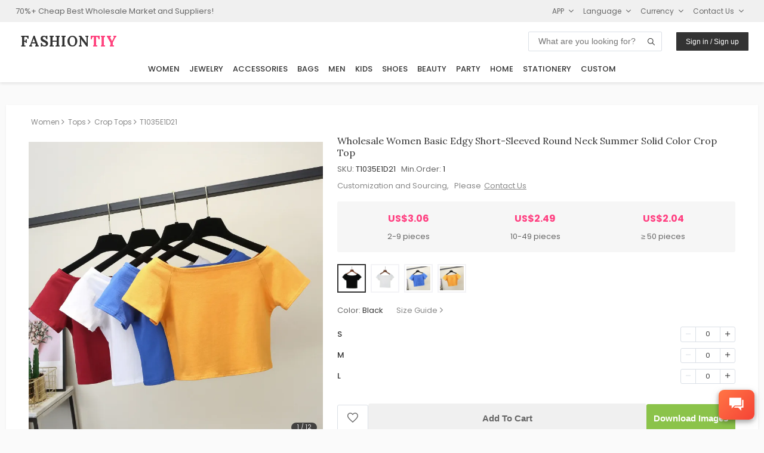

--- FILE ---
content_type: text/html
request_url: https://www.fashiontiy.com/products/T1035E1D21.html
body_size: 19840
content:
<!DOCTYPE html>
<html lang="en">
<head>
<meta charset="UTF-8"><meta http-equiv="X-UA-Compatible" content="IE=Edge,chrome=1" />
<meta name="viewport" content="width=device-width,initial-scale=1,minimum-scale=1,maximum-scale=1.0, user-scalable=0"/>
<meta name="format-detection" content="telephone=no"/>
<meta name="apple-mobile-web-app-capable" content="yes"/>
<meta name="apple-mobile-web-app-status-bar-style" content="black">
<meta name="author" content="FashionTIY"/>
<meta name="theme-color" content="#fefefe">
<title>Wholesale Women Basic Edgy Short-sleeved Round Neck Summer Solid Color Crop Top</title>
<meta name="description" content="SKU: T1035E1D21, Wholesale Price: $3.06- $2.04, Min.Order: 1, Colors: 4, Gross Weight: 0.08kg, Main Fabric Composition: Cotton, Main Fabric Composition 2: Spandex, Material 2 Ingredients: Below 10%, Pattern: Solid Color, Style: Sexy, Sleeve Length: Short Sleeve, Version: Slim-Type, Sleeve Type: Regular Sleeve, Category: Women>Tops>Crop Tops>">
<meta name="keywords" content="Wholesale Women ,Basic ,Edgy ,Short-sleeved ,Round ,Neck ,Summer ,Solid ,Color ,Crop ,Top, Cash Coupons, Factory Supplier, Top Distributor, Global Sources">
<link rel="preconnect" href="https://fonts.googleapis.com">
<link rel="preconnect" href="https://fonts.gstatic.com" crossorigin>
<link rel="apple-touch-icon" sizes="180x180" href="/apple-touch-icon.png">
<link rel="icon" type="image/png" sizes="32x32" href="/favicon-32x32.png">
<link rel="icon" type="image/png" sizes="16x16" href="/favicon-16x16.png">
<link rel="preload" href="https://cdnjs.cloudflare.com/ajax/libs/ionicons/4.5.6/css/ionicons.min.css?display=swap" as="style"
onload="this.onload=null;this.rel='stylesheet'">
<noscript>
<link rel="stylesheet" href="https://cdnjs.cloudflare.com/ajax/libs/ionicons/4.5.6/css/ionicons.min.css?display=swap">
</noscript>
<link rel="manifest" href="/site.webmanifest">
<link rel="alternate" hreflang="ar" href="https://www.fashiontiy.com/ar/products/T1035E1D21.html" />
<link rel="alternate" hreflang="en" href="https://www.fashiontiy.com/products/T1035E1D21.html" />
<link rel="alternate" hreflang="fr" href="https://www.fashiontiy.com/fr/products/T1035E1D21.html" />
<link rel="alternate" hreflang="es" href="https://www.fashiontiy.com/es/products/T1035E1D21.html" />
<script type="application/ld+json">
{"@graph":[{"itemListElement":[{"item":"https://www.fashiontiy.com/","@type":"ListItem","name":"Home","position":1},{"item":"https://www.fashiontiy.com/women.html","@type":"ListItem","name":"Women","position":2},{"item":"https://www.fashiontiy.com/women-tops.html","@type":"ListItem","name":"Tops","position":3},{"item":"https://www.fashiontiy.com/wholesale-crop-tops.html","@type":"ListItem","name":"Crop Tops","position":4}],"@type":"BreadcrumbList","name":"Breadcrumb Navigation"},{"offers":{"priceCurrency":"USD","lowPrice":"2.04","offerCount":"10000","@type":"AggregateOffer","highPrice":"3.06","availability":"InStock"},"image":["https://images.fashiontiy.com/products/T1035E1D21/main_1.jpg","https://images.fashiontiy.com/products/T1035E1D21/main_1.jpg","https://images.fashiontiy.com/products/T1035E1D21/main_2.jpg","https://images.fashiontiy.com/products/T1035E1D21/main_8.jpg","https://images.fashiontiy.com/products/T1035E1D21/main_10.jpg","https://images.fashiontiy.com/products/T1035E1D21/main_11.jpg","https://images.fashiontiy.com/products/T1035E1D21/main_12.jpg","https://images.fashiontiy.com/products/T1035E1D21/main_13.jpg","https://images.fashiontiy.com/products/T1035E1D21/color_0.jpg","https://images.fashiontiy.com/products/T1035E1D21/color_2.jpg","https://images.fashiontiy.com/products/T1035E1D21/color_6.jpg","https://images.fashiontiy.com/products/T1035E1D21/color_7.jpg"],"color":["Black","White","Dark Blue","Ginger"],"@type":"Product","description":"SKU: T1035E1D21, Wholesale Price: $3.06- $2.04, Min.Order: 1, Colors: 4, Gross Weight: 0.08kg, Main Fabric Composition: Cotton, Main Fabric Composition 2: Spandex, Material 2 Ingredients: Below 10%, Pattern: Solid Color, Style: Sexy, Sleeve Length: Short Sleeve, Version: Slim-Type, Sleeve Type: Regular Sleeve, Category: Women>Tops>Crop Tops>","weight":{"@type":"QuantitativeValue","unitCode":"GRM","value":"120"},"mpn":"T1035E1D21","url":"https://www.fashiontiy.com/products/T1035E1D21.html","size":["S","M","L"],"name":"Women Basic Edgy Short-sleeved Round Neck Summer Solid Color Crop Top","sku":"T1035E1D21","category":["Women","Tops","Crop Tops"],"aggregateRating":{"bestRating":"5","reviewCount":"64","@type":"AggregateRating","ratingValue":"4.94"},"brand":{"@type":"Brand","name":"FashionTIY"}},{"contactPoint":{"@type":"ContactPoint","contactType":"customer service","email":"tiy@fashiontiy.com","availableLanguage":"English"},"@type":"Organization","name":"FashionTIY","logo":"https://image.fashiontiy.com/imgs/FASHIONTIY.jpg","@id":"https://www.fashiontiy.com/#organization","url":"https://www.fashiontiy.com/"}],"@context":"https://schema.org/"}
</script>
<link rel="stylesheet" type="text/css" href="https://image.fashiontiy.com/assets/tiy/common/common20260115.css">
<style type="text/css">
.product_breadcrumbs{display:flex;font-size:12px;margin-bottom:.5rem;min-height:1rem;overflow:hidden;padding:.25rem;white-space:nowrap}@media (max-width:768px){.product_breadcrumbs{margin-bottom:0;margin-top:0}}.product_breadcrumbs .breadcrumb_item a{color:#888;cursor:pointer}.product_breadcrumbs .breadcrumb_item a i{padding-right:.35rem;padding-inline-end:.35rem}.product_breadcrumbs .breadcrumb_item a:hover{text-decoration:underline}.product_breadcrumbs .breadcrumb_item:first-child a span{padding-left:0;padding-inline-start:0}.detail_left{overflow:hidden}.detail_left .swiper-container{height:100%;position:relative;width:100%;-webkit-overflow-scrolling:touch;transform:translateZ(0)}@media (max-width:768px){.detail_left .swiper-container{height:95vw;width:95vw}}.detail_left .swiper-container .swiper-wrapper{margin-top:-12px;width:100%}.detail_left .swiper-container .swiper-wrapper .swiper-slide{height:100%;width:100%}.detail_left .swiper-container .swiper-wrapper .swiper-slide img{display:block;height:auto;max-width:100%}.detail_left .swiper-container .swiper-pagination{background:#333;border-radius:1rem;bottom:10px;color:#f3f3f6!important;font-size:10px!important;left:auto;opacity:.9;padding:0 .6rem;position:absolute;right:10px;width:auto}.detail_left .swiper-container .swiper-button-next,.detail_left .swiper-container .swiper-button-prev{opacity:0;transition:all .5s}.detail_left .swiper-container:hover .swiper-button-next,.detail_left .swiper-container:hover .swiper-button-prev{opacity:1;transition:all .5s}.detail_left .swiper-container .swiper-product-arrow{position:absolute;top:40%;width:100%}.detail_left .swiper-container .swiper-product-arrow i{color:#333;font-size:13px}.detail_left .swiper-container .product_tags{left:0;max-width:27%;position:absolute;top:12px;z-index:99}.detail_left .swiper-container .product_tags .product_imgtag{display:block;max-width:100%}.detail_left .swiper-container .product_tags .product_tab_new{background-color:rgba(76,175,80,.75)!important;color:#fff;display:block;font-size:calc(.5vw + .5vh);font-weight:600;max-width:100%;padding:.2rem .5rem;text-align:center;text-transform:uppercase}@media (max-width:768px){.detail_left .swiper-container .product_tags .product_tab_new{font-size:calc(.6vw + .6vh);padding:.1rem .3rem}}.desc_title{border-bottom:1px solid #e0e0e0;cursor:pointer;display:-webkit-flex;display:flex;flex-direction:row;flex-wrap:wrap;font-weight:800;margin:0 1rem;padding:.7rem 0}.desc_title span{flex-grow:1;font-family:Poppins,Open Sans,Arial,sans-serif;font-size:13px;letter-spacing:.3px}.desc_title i{font-size:1.2em}.desc_padding{letter-spacing:.2px;padding-inline-end:1rem;padding-inline-start:1rem;padding:.5rem 1rem}.desc_shipping{color:#666;font-size:.85em;letter-spacing:.3px;line-height:1.2rem;margin-top:.5rem}@media (-webkit-min-device-pixel-ratio:2) and (min-width:1260px){.desc_shipping{font-size:.95em}}.desc_shipping .way_title{color:#333;font-family:Poppins,Open Sans,Arial,sans-serif;font-size:.9em;line-height:1.2rem;padding-bottom:.5rem;padding-top:1rem}.desc_shipping .way_item{align-items:center;display:-webkit-flex;display:flex;flex-direction:row;flex-wrap:wrap;font-size:.9em;min-height:1.5rem;padding:.5rem;width:100%}.desc_shipping .way_item .country{margin-left:0;margin-right:4.16666667%;width:66.66666667%}.desc_shipping .way_item .period{width:29.16666667%}.desc_shipping .way_item_evel{background:#f3f3f6}.discount_title{color:#666;font-size:.9em;margin-top:.5rem}.new_user_guide{border-radius:2px;height:auto;min-width:25rem;position:relative;width:50%}@media (max-width:768px){.new_user_guide{min-width:0;width:100%}}.new_user_guide a{align-items:center;display:-webkit-flex;display:flex;flex-direction:row;flex-wrap:wrap;padding:.5rem 1rem .6rem .5rem}.new_user_guide .welcome{color:#fff;flex-grow:2;font-size:12px;font-weight:600;margin-left:1rem;margin-inline-start:1rem}.new_user_guide .get_it{background-color:#fff;border-radius:.6rem;color:#ff5367;display:inline-block;-webkit-flex-shrink:0;font-size:12px;margin-left:.5rem;margin-inline-start:.5rem;padding:.2rem .6rem;vertical-align:middle;white-space:nowrap;-ms-flex-negative:0;flex-shrink:0}.detail_right{padding:0 0 0 2%;padding-inline-start:2%}@media (max-width:768px){.detail_right{margin-top:0;padding:1rem 0;width:100%}}.detail_right .right_title{color:#333;font-family:Lora,Open Sans,Arial,sans-serif;font-size:1rem;font-weight:400}.detail_right .right_desc{color:#666;font-size:14px;margin-top:.5rem}.right_size_commom{background:#f3f3f6;color:#666;display:block;font-size:12px;margin-top:.5rem;padding:.3rem 1rem}.right_size_commom_hidden{display:none}.right_moq_hot{align-items:baseline;display:-webkit-flex;display:flex;flex-direction:row;flex-wrap:wrap}.right_moq_hot .right_moq{margin-right:2rem;margin-inline-end:2rem}.right_moq_hot .right_hot i{color:#666;font-size:1.4em;padding-left:.2rem;padding-inline-start:.2rem}.right_special_parent{background:#f6f6f6;border-radius:3px;color:#ff4081;font-size:13px;margin-bottom:1rem;margin-top:1rem;padding:.5rem;word-wrap:break-word;overflow-wrap:break-word;white-space:normal;word-break:break-word}.product-single-price{color:#ff4081;font-size:1.35rem;font-weight:700;margin-top:.5rem}@media (-webkit-min-device-pixel-ratio:2) and (min-width:1260px){.product-single-price{font-weight:700}}.product-single-price p{color:#ff4081}.right_price_parent{background:#f6f6f6;border-radius:3px;flex-direction:row;justify-items:flex-start;margin-bottom:1rem;margin-top:1rem;padding:1rem}.right_price_parent,.right_price_parent .price_item{align-items:center;display:-webkit-flex;display:flex;flex-wrap:wrap;justify-content:center}.right_price_parent .price_item{flex-direction:column;flex-grow:1}.right_price_parent .price_item .price_title{color:#ff4081;font-size:16px;font-weight:700}@media (-webkit-min-device-pixel-ratio:2) and (min-width:1260px){.right_price_parent .price_item .price_title{font-weight:700}}.right_price_parent .price_item .price_desc{color:#666;font-size:13px;margin-top:.5rem}.right_price_contactus{color:#888;display:-webkit-flex;display:flex;flex-direction:row;flex-wrap:wrap;font-size:13px;margin-top:.3rem}.right_price_contactus a{color:#888;text-decoration:underline}.right_price_contactus a:hover{color:#333}.right_bottom_info{background:#f6f6f6;margin-top:2rem;padding:.5rem 1rem 1.5rem}.right_color{margin-top:.5rem}.right_color .color_colors{display:-webkit-flex;display:flex;flex-direction:row;flex-wrap:wrap;margin-top:.5rem;width:100%}.right_color .color_colors .color_item{border:2px solid #f3f3f6;cursor:pointer;height:3rem;margin-bottom:.25rem;margin-right:.5rem;margin-top:.25rem;margin-inline-end:.5rem;padding:2px;text-align:center;width:3rem}.right_color .color_colors .color_item img{max-height:100%;max-width:100%}.color_item_selected{border:2px solid #333!important}.right_vColors .vcolor_item{align-items:center;display:-webkit-flex;display:flex;flex-direction:row;flex-wrap:wrap;flex-wrap:nowrap;padding:.5rem 0}.right_vColors .vcolor_item .vcolor_item_name{flex-grow:10;min-width:10rem;padding:0 1rem}@media (max-width:768px){.right_vColors .vcolor_item .vcolor_item_name{flex-grow:4;flex-shrink:2;min-width:0;padding:0 .75rem}}.right_vColors img{cursor:pointer;width:2.5rem}@media (max-width:768px){.right_vColors img{width:2rem}}.right_size{margin-top:1rem}@media (max-width:768px){.right_size{padding:.25rem}}.right_size .size_title .size_title_right{color:#888;cursor:pointer}.right_size .size_title .size_title_right i{margin-left:.25rem}.right_size .size_title .size_title_right:hover{color:#333}.right_size .size_list{flex-direction:column;margin-top:.5rem}.right_size .size_item,.right_size .size_list{display:-webkit-flex;display:flex;flex-wrap:wrap}.right_size .size_item{align-items:center;flex-direction:row;flex-wrap:nowrap;font-size:13px;margin-top:.2rem;min-height:2rem}.right_size .size_item .size_item_name{flex-grow:10;flex-shrink:2;font-family:Poppins,Open Sans,Arial,sans-serif;font-weight:500}.right_size .size_item .size_item_stock{color:#333;flex-grow:1;flex-shrink:2;font-weight:500}@media (-webkit-min-device-pixel-ratio:2) and (min-width:1260px){.right_size .size_item .size_item_stock{color:#666}}.right_size .size_item .size_item_stock_only{color:#333;color:#ff4081;flex-grow:1;flex-shrink:2;font-weight:500}@media (-webkit-min-device-pixel-ratio:2) and (min-width:1260px){.right_size .size_item .size_item_stock_only{color:#666}}.right_size .size_item .size_item_add{display:-webkit-flex;display:flex;flex-direction:row;flex-shrink:0;flex-wrap:wrap;justify-content:flex-end}@media (max-width:768px){.right_size .size_item{height:auto;padding:.25rem 0}.right_size .size_item_name{margin-right:2rem;margin-inline-end:2rem;width:auto}.right_size .size_item_stock{display:none}}.right_summary{background:#f6f6f6;display:-webkit-flex;display:flex;flex-direction:column;flex-wrap:wrap;margin-top:1rem;padding:0 1.5rem}@media (max-width:768px){.right_summary{padding:0 .75rem}}.right_summary .summary_info{align-items:baseline;cursor:pointer;display:-webkit-flex;display:flex;flex-direction:row;flex-wrap:wrap;padding:1rem 0 .75rem}.right_summary .summary_info .summary_title{font-family:Poppins,Open Sans,Arial,sans-serif;font-size:13px;font-weight:500}.right_summary .summary_info .summary_desc{color:#666;flex-grow:2;font-size:12px;margin-left:1rem;margin-inline-start:1rem}.right_summary .summary_info .min_order_warning{color:#ff4081}.right_summary .summary_carts{border-top:1px solid #dadfe6;margin-bottom:1rem;width:100%}.right_summary .summary_carts .cart_item{align-items:center;background-color:#fbfbfb;display:-webkit-flex;display:flex;flex-direction:row;flex-wrap:wrap;flex-wrap:nowrap;margin-top:.8rem;padding:.25rem 0;width:100%;width:98%}.right_summary .summary_carts .cart_item .cart_item_right{align-items:baseline;display:-webkit-flex;display:flex;flex-direction:row;flex-wrap:wrap;justify-content:flex-end}.right_summary .summary_carts .cart_item .cart_item_moq{display:-webkit-flex;display:flex;flex-direction:row;flex-wrap:wrap;justify-content:flex-start;padding:0 .75rem}@media (max-width:768px){.right_summary .summary_carts .cart_item .cart_item_moq{flex-shrink:0;width:auto}}.right_summary .summary_carts .cart_item .cart_item_size{padding:0 .75rem}.right_summary .summary_carts .cart_item .cart_item_color{flex-grow:1}.right_summary .summary_carts .cart_item .cart_item_delete{padding:0 .8rem;text-align:right;text-align:end}@media (max-width:768px){.right_summary .summary_carts .cart_item .cart_item_delete{justify-content:center;padding:0 .25rem 0 1rem}}.right_summary .summary_carts .cart_item .cart_item_delete i{color:#666;cursor:pointer}.right_summary .summary_carts .cart_item .cart_item_delete i:hover{color:#333}.btn_addtocart{align-items:center;display:-webkit-flex;display:flex;flex-direction:row;flex-wrap:wrap;flex-wrap:nowrap;justify-content:center;margin-top:1.875rem}#download_tips{background-color:#f6f6f6;color:#333;font-size:12px;margin-top:1rem;padding:.5rem 1rem;visibility:hidden;width:100%}.shipping_table{border-collapse:collapse;border-color:grey;border-spacing:2px;display:table;margin-bottom:20px;margin-top:1rem;max-width:100%;width:100%}.shipping_table .table_header,.shipping_table th{background:#fafafa;border:1px solid #dadfe6;color:#333;font-family:Poppins,Open Sans,Arial,sans-serif;font-size:12px}.shipping_table th{padding:.8rem 1rem}.shipping_table td{border:1px solid #dadfe6;color:#666;font-size:13px;padding:.5rem .3rem;text-align:center;vertical-align:bottom;vertical-align:top}.shipping_more{text-align:left;text-align:start}.shipping_more a{font-size:13px;padding:0 1rem;text-decoration:underline}.shipping_more a:hover{color:#333}.table{border-collapse:collapse;border-color:grey;border-spacing:2px;display:table;margin-bottom:20px;margin-top:1rem;max-width:100%;width:100%}.table .table_header,.table th{background:#fafafa;border:1px solid #dadfe6;color:#333;font-family:Poppins,Open Sans,Arial,sans-serif;font-size:15px}.table th{padding:.8rem 1rem}.table td:first-child{background:#fafafa;font-family:Poppins,Open Sans,Arial,sans-serif;font-size:15px}.table td,.table td:first-child{border:1px solid #dadfe6;color:#333;font-size:14px}.table td{padding:.5rem .3rem;text-align:center;vertical-align:top}.table td:hover{background:#f3f3f6}.off_shelf_info{background:#f7eded;color:#666;font-size:.95em;line-height:1.6;margin-top:.5rem;padding:1rem}.off_shelf_info a{color:#ff4081}.right_compare_parent{background:#fff3e0;border:1px solid #ff9800;border-radius:3px;display:flex;margin-bottom:1rem;margin-top:1rem;padding:0}.right_compare_parent .compare_tag{align-items:center;background:#ff9800!important;color:#fff;display:flex;font-size:1rem;font-weight:600;justify-content:center;padding:0 1rem}.right_compare_parent .compare_text{flex-grow:1;padding:.5rem}.right_compare_parent .compare_detail_link{color:#666;font-size:12px!important;padding:.5rem}.detail_view_more{color:#666;cursor:pointer;font-size:12px;font-weight:400;padding:.5rem 0 .5rem .5rem}.detail_view_more i{margin-left:.25rem;margin-inline-start:.25rem}.detail_view_more:hover{color:#333}.list-enter-active,.list-leave-active{transition:all .5s}.list-enter,.list-leave-to{opacity:0;transform:translateY(30px)}.detail_bottom{padding:3rem 0}@media (max-width:768px){.detail_bottom{border:none;padding:0}}.detail_bottom_item{width:100%}.detail_bottom_title{background:#f6f6f6;font-size:.85rem;font-weight:600;margin:1.5rem 0 1rem;padding:.5rem .75rem}@media (max-width:768px){.detail_bottom_title{margin:1rem 0 .5rem;padding:.5rem}}.detail_bottom_title h2{font-size:.85rem}.detail_bottom_params{display:-webkit-flex;display:flex;flex-direction:row;flex-wrap:wrap}.detail_bottom_params li{padding:0 .3rem;width:33%}@media (max-width:768px){.detail_bottom_params li{padding:0;width:100%}}.detail_bottom_delivery li{padding:0 .3rem}@media (max-width:768px){.detail_bottom_delivery li{padding:0;width:100%}}.detail_bottom_imgs img{max-width:95%;padding:.5rem}@media (max-width:768px){.detail_bottom_imgs img{max-width:99%;padding:.25rem 0}}.download{align-items:center;background:#f3f3f6;border:1px solid #dadfe6;bottom:1.5em;box-shadow:0 40px 177px rgba(0,0,0,.22),0 7px 34px rgba(0,0,0,.2);display:-webkit-flex;display:flex;flex-direction:row;flex-wrap:wrap;font-weight:800;min-height:2.2rem;min-width:10rem;position:fixed;right:1rem;z-index:99}@media (-webkit-min-device-pixel-ratio:2) and (min-width:1260px){.download{bottom:1em}}.download .icon{color:#666;font-size:1.2em;padding:.3rem 1rem}.download .icon:hover{color:#333}.download .right{border-left:1px solid #dadfe6;color:#666;cursor:pointer;font-family:Lora,Open Sans,Arial,sans-serif;font-size:12px;letter-spacing:.5px;padding:.3rem 1rem}.download .right:hover{color:#333}.relate_search{display:flex;justify-content:space-between;margin-top:1rem;width:100%}#container{align-items:center;display:flex;flex-direction:column;justify-content:center}@media screen and (min-width:1300px){#container{padding-left:10%;padding-inline-start:10%;padding-right:10%;padding-inline-end:10%}#container .right_title{font-size:1.1rem!important}}@media (max-width:768px){#container{background:#fff}}.detail_contents{background:#fff;box-shadow:0 1px 4px rgba(0,0,0,.05);padding:1rem 5%;width:96%}@media (min-width:1260px){.detail_contents{padding:1rem 3%;width:1260px}}@media screen and (min-width:1260px) and (min-resolution:2dppx) and (-webkit-min-device-pixel-ratio:2){.detail_contents{padding:1rem 3%;width:1100px}}@media (max-width:768px){.detail_contents{box-shadow:none;padding:0 2.5%;width:100%}}.detail_parent{display:-webkit-flex;display:flex;flex-direction:row;flex-wrap:wrap;justify-content:center}
</style>
</head>
<body class="">
<div id="app" v-cloak>
<div id="header">
<base-header >
<div slot="header-top" class="tiy-header-top">
<div class="mobile_hide" >70%+ Cheap Best Wholesale Market and Suppliers!</div>
<c-top languages="en,fr,ar,es" contact="tiy" email-suffix="fashiontiy.com"></c-top>
</div>
<div slot="header-logo" class="tiy-header-logo">
<a class="notranslate" href="https://www.fashiontiy.com/" target="_self" rel="noopener noreferrer">
<span class="tiy-header-site-name" translate="no">FASHION&#8288;<span translate="no">TIY</span>
</span>
</a>
</div>
</base-header>
</div> <div id="container" class="page_detail theme_detail">
<div class="detail_contents" >
<c-app></c-app>
<row class="product_breadcrumbs" align="middle">
<div class="breadcrumb_item" >
<a href="https://www.fashiontiy.com/women.html">
<span >Women</span>
<i :class="['icon',isRTL?'ion-ios-arrow-back':'ion-ios-arrow-forward']"></i>
</a>
</div>
<div class="breadcrumb_item" >
<a href="https://www.fashiontiy.com/women-tops.html">
<span >Tops</span>
<i :class="['icon',isRTL?'ion-ios-arrow-back':'ion-ios-arrow-forward']"></i>
</a>
</div>
<div class="breadcrumb_item" >
<a href="https://www.fashiontiy.com/wholesale-crop-tops.html">
<span >Crop Tops</span>
<i :class="['icon',isRTL?'ion-ios-arrow-back':'ion-ios-arrow-forward']"></i>
</a>
</div>
<div class="breadcrumb_item">
<a href="#">
<span>T1035E1D21</span>
</a>
</div>
</row>
<!-- swiperIndex={{swiperIndex}}-->
<row class="detail_parent" >
<column span="10" m-span="24" class="detail_left">
<div class="swiper-container" >
<div class="swiper-wrapper">
<div class="swiper-slide">
<n-image
src="https://images.fashiontiy.com/products/T1035E1D21/main_1.jpg?x-oss-process=image/interlace,1/format,webp"
m-src="https://images.fashiontiy.com/products/T1035E1D21/main_1.jpg?x-oss-process=image/interlace,1/format,webp"
aspect-ratio="1"
no-lazy="true"
></n-image>
</div>
<div class="swiper-slide">
<n-image
src="https://images.fashiontiy.com/products/T1035E1D21/main_1.jpg?x-oss-process=image/interlace,1/format,webp"
m-src="https://images.fashiontiy.com/products/T1035E1D21/main_1.jpg?x-oss-process=image/interlace,1/format,webp"
aspect-ratio="1"
></n-image>
</div>
<div class="swiper-slide">
<n-image
src="https://images.fashiontiy.com/products/T1035E1D21/main_2.jpg?x-oss-process=image/interlace,1/format,webp"
m-src="https://images.fashiontiy.com/products/T1035E1D21/main_2.jpg?x-oss-process=image/interlace,1/format,webp"
aspect-ratio="1"
></n-image>
</div>
<div class="swiper-slide">
<n-image
src="https://images.fashiontiy.com/products/T1035E1D21/main_8.jpg?x-oss-process=image/interlace,1/format,webp"
m-src="https://images.fashiontiy.com/products/T1035E1D21/main_8.jpg?x-oss-process=image/interlace,1/format,webp"
aspect-ratio="1"
></n-image>
</div>
<div class="swiper-slide">
<n-image
src="https://images.fashiontiy.com/products/T1035E1D21/main_10.jpg?x-oss-process=image/interlace,1/format,webp"
m-src="https://images.fashiontiy.com/products/T1035E1D21/main_10.jpg?x-oss-process=image/interlace,1/format,webp"
aspect-ratio="1"
></n-image>
</div>
<div class="swiper-slide">
<n-image
src="https://images.fashiontiy.com/products/T1035E1D21/main_11.jpg?x-oss-process=image/interlace,1/format,webp"
m-src="https://images.fashiontiy.com/products/T1035E1D21/main_11.jpg?x-oss-process=image/interlace,1/format,webp"
aspect-ratio="1"
></n-image>
</div>
<div class="swiper-slide">
<n-image
src="https://images.fashiontiy.com/products/T1035E1D21/main_12.jpg?x-oss-process=image/interlace,1/format,webp"
m-src="https://images.fashiontiy.com/products/T1035E1D21/main_12.jpg?x-oss-process=image/interlace,1/format,webp"
aspect-ratio="1"
></n-image>
</div>
<div class="swiper-slide">
<n-image
src="https://images.fashiontiy.com/products/T1035E1D21/main_13.jpg?x-oss-process=image/interlace,1/format,webp"
m-src="https://images.fashiontiy.com/products/T1035E1D21/main_13.jpg?x-oss-process=image/interlace,1/format,webp"
aspect-ratio="1"
></n-image>
</div>
<div class="swiper-slide">
<n-image
src="https://images.fashiontiy.com/products/T1035E1D21/color_0.jpg?x-oss-process=image/interlace,1/format,webp"
m-src="https://images.fashiontiy.com/products/T1035E1D21/color_0.jpg?x-oss-process=image/interlace,1/format,webp"
aspect-ratio="1"
></n-image>
</div>
<div class="swiper-slide">
<n-image
src="https://images.fashiontiy.com/products/T1035E1D21/color_2.jpg?x-oss-process=image/interlace,1/format,webp"
m-src="https://images.fashiontiy.com/products/T1035E1D21/color_2.jpg?x-oss-process=image/interlace,1/format,webp"
aspect-ratio="1"
></n-image>
</div>
<div class="swiper-slide">
<n-image
src="https://images.fashiontiy.com/products/T1035E1D21/color_6.jpg?x-oss-process=image/interlace,1/format,webp"
m-src="https://images.fashiontiy.com/products/T1035E1D21/color_6.jpg?x-oss-process=image/interlace,1/format,webp"
aspect-ratio="1"
></n-image>
</div>
<div class="swiper-slide">
<n-image
src="https://images.fashiontiy.com/products/T1035E1D21/color_7.jpg?x-oss-process=image/interlace,1/format,webp"
m-src="https://images.fashiontiy.com/products/T1035E1D21/color_7.jpg?x-oss-process=image/interlace,1/format,webp"
aspect-ratio="1"
></n-image>
</div>
</div>
<div class="swiper-button-prev swiper-product_arrow" ></div>
<div class="swiper-button-next swiper-product_arrow" ></div>
<div class="swiper-pagination" style="text-align:right;">
</div>
<div class="product_tags" >
<img class="product_imgtag" v-for="(tab,tabIndex) in product.productTabs" v-lazy="yunPath+tab.icon" v-if="tabIndex===0">
<img class="product_imgtag" v-if="hasNewTab" v-lazy="newTagImg">
</div>
</div> </column>
<column span="14" m-span="24" class="detail_right">
<!--product name-->
<div class="right_title" style="text-transform:capitalize" >
Wholesale Women Basic Edgy Short-sleeved Round Neck Summer Solid Color Crop Top
</div>
<!-- single product price -->
<div class="product-single-price notranslate" v-if="product.productPrices.length===1" >
<p v-text="yCurrency(product.productPrices[0].currentPrice)"/>
</div>
<!--product sku/brand/minOrder-->
<div class="notranslate" style="margin-top: 0.5rem">
<key-value title="SKU">T1035E1D21</key-value>
<key-value title="Min.Order" >{{product.minOrder}}</key-value>
</div>
<!--custom services-->
<div class="right_price_contactus">
<p>Customization and Sourcing, &nbsp;&nbsp;Please<a style="margin-left: 5px;" href="javascript:void(0)" @click="openChat()">Contact Us</a></p>
</div>
<!--special desc-->
<!--prices-->
<div class="right_price_parent" v-if="product.productPrices.length>1">
<div v-for="(item,index) in product.productPrices" class="price_item" >
<p class="price_title notranslate" v-text="yCurrency(item.currentPrice)"/>
<p class="price_desc" v-text="parseUnit(product.priceUnit,item.minQty,item.maxQty)"/>
</div>
</div>
<!-- color imgs >1 -->
<div class="right_color" v-if="!this.isOneSize">
<div class="color_colors">
<div v-for="(item,index) in product.productColors"
:class="['color_item',index===colorIndex?'color_item_selected':'']"
@click="switchSwiperIndex(index,item.colorIcon.originalImg)">
<img :src="item.colorIcon.originalImg" :alt="item.colorDisplayName">
</div>
</div>
</div>
<template v-if="product.productStatus===0">
<div class="right_size" >
<!--size link-->
<row class="size_title" >
<column v-show="!this.isOneSize" style="margin-inline-end: 1rem">
<key-value title="Color">{{currentColor.colorDisplayName}}</key-value>
</column>
<column flex="auto" >
<row class="size_title_right" justify="end" align="middle" v-if="!isSizeGuideEmpty" @click="showSizeDialog" >
<span>Size Guide</span>
<i class="ion ion-ios-arrow-forward"></i>
</row>
</column>
</row>
<!--size list-->
<div v-if="!this.isOneSize" class="size_list notranslate">
<transition-group name="list" tag="div">
<div
v-for="(item, index) in currentColor.colorSizes"
:key="index"
:class="['size_item', index % 2 === 0 ? 'size_item_evel' : '']"
v-show="isSizeMoreOpened||(!isSizeMoreOpened&&index<sizeHideStep)"
>
<span class="size_item_name" v-text="item.sizeName"></span>
<span class="size_item_stock_only" v-if="item.sizeStock < 100" v-text="'Only ' + item.sizeStock + ' left'"></span>
<div class="size_item_add">
<t-moq-edit
:stock="item.sizeStock"
:qty-index="index"
:moq="item.cartQty"
@qty-changed="qtyChanged"
@qty-modify="showQtyDialog(index)"
></t-moq-edit>
</div>
</div>
</transition-group>
</div>
</div>
<!--one size color list--->
<div class="right_vColors" v-if="this.isOneSize">
<div v-for="(item,index) in product.productColors" class="vcolor_item"
v-show="isSizeMoreOpened||(!isSizeMoreOpened&&index<sizeHideStep)">
<img :src="item.colorIcon.originalImg"
@click="switchSwiperIndex(index,item.colorIcon.originalImg)" :alt="item.colorDisplayName"
:style="{border:colorIndex===index?'solid 2px #333':''}">
<span class="vcolor_item_name" v-text="item.colorDisplayName"></span>
<div style="flex-shrink: 0;flex-grow: 0" >
<t-moq-edit :stock="item.colorSizes[0].sizeStock" :qty-index=index :moq="item.cartQty"
@qty-changed="qtyChanged" @qty-modify="showQtyDialog(index)"
></t-moq-edit>
</div>
</div>
</div>
<!--size view more button-->
<row justify="end" v-if="(currentColor.colorSizes.length>sizeHideStep||(this.isOneSize && product.productColors.length>sizeHideStep)) && !this.isSizeMoreOpened" style="padding: 1rem 0">
<base-button type="text" size="small" @click="openMoreSizes">View More
<i class="icon ion-ios-arrow-down" style="margin-left: 0.25rem"></i>
</base-button>
</row>
<!--Summary-->
<row class="right_summary" v-show="cartItems.length!==0">
<row class="summary_info" @click="isShowSummaryDetail=!isShowSummaryDetail">
<column flex="auto">
<span class="summary_title" v-text="'Subtotal: '+subTotalCount+' '+ (subTotalCount > 1 ? turnUnitIntoPlurals(product.priceUnit):product.priceUnit)"></span>
<span class="summary_desc min_order_warning" v-show="!minOrderOk" v-text="'( Min.Order: '+ product.minOrder +' )'"> </span>
<span class="summary_desc" v-show="minOrderOk" v-text="'('+yCurrency(subTotalPrice) + ' /' + product.priceUnit +' )'"> </span>
</column>
<column>
<i :class="['icon',isShowSummaryDetail?'ion-ios-arrow-up':'ion-ios-arrow-down']" ></i>
</column>
</row>
<section class="summary_carts" v-show="isShowSummaryDetail">
<row v-for="(item,index) in cartItems" class="cart_item" style="background: unset" gutter-x="0.5rem">
<column flex="auto">
<key-value title="Color" class="cart_item_color">
<span v-text="item.colorDisplayName" class="notranslate"></span>
</key-value>
<key-value title="Size" v-if="!isOneSize" class="cart_item_size">
<span v-text="item.colorSize" class="notranslate"></span>
</key-value>
</column>
<column class="notranslate">
<t-moq-edit :stock="item.colorSizeStock" :qty-index=index :moq="item.colorQty"
@qty-changed="cartChanged" @qty-modify="showCartDialog(index)"></t-moq-edit>
</column>
<column>
<base-button type="text" size="small" padding="0.2rem 0.75rem" @click="removeCartItem(index)">
<i class="icon ion-md-trash" ></i>
</base-button>
</column>
</row>
</section>
</row>
<row class="btn_addtocart" justify="center" >
<space no-wrap style="width: 100%;align-items: center" gap-x="0.5rem">
<base-button type="border" @click="toggleWishlist" padding="0.15rem 1rem" bg-color="#fff">
<i :class="['icon',product.favorited?'ion-md-heart':'ion-md-heart-empty']" style="font-size: 1.35rem;flex-shrink: 0"></i>
</base-button>
<base-button
title="Add To Cart"
width="100%"
border-color="#f1f1f1"
:type="minOrderOk&&cartItems.length!==0 ?'primary':'disable'"
@click="addToCart()"
padding="0.25rem"
style="flex-grow: 1;flex-shrink: 2; "
>
</base-button>
<base-button
title="Download Images"
@click="downloadImgs()"
padding="0.25rem 0.75rem"
bg-color="#8bc34a"
class=" mobile_hide"
style="flex-shrink: 0"
>
</base-button>
</space>
</row>
<!--download tips-->
<row justify="center">
<p id="download_tips" class="mobile_hide">
</p>
<p class="only_show_mobile theme_detail_download" style="text-align: center;margin-top: 0.5rem ; color: #757575">
Detail and images available download on PC
</p>
</row>
</template>
<!---product offshelf-->
<template v-else>
<row class="off_shelf_info" >
This item current is out of stock. Welcome to<a style="margin:0 5px;" href="javascript:void(0)" @click="openChat()">Contact US</a> if you're interested.
</row>
</template>
</column>
</row>
<row class="detail_bottom">
<section class="detail_bottom_item">
<h2 class="detail_bottom_title">Product Description</h2>
<grid :grid="isMobile?1:3" :gap="isMobile?'0 ':'0.5rem '" style="padding: 0 0.5rem;">
<key-value title="Gross Weight">0.08kg</key-value>
<key-value title="Main Fabric Composition">Cotton</key-value>
<key-value title="Main Fabric Composition 2">Spandex</key-value>
<key-value title="Material 2 Ingredients">Below 10%</key-value>
<key-value title="Pattern">Solid Color</key-value>
<key-value title="Style">Sexy</key-value>
<key-value title="Sleeve Length">Short Sleeve</key-value>
<key-value title="Version">Slim-Type</key-value>
<key-value title="Sleeve Type">Regular Sleeve</key-value>
</grid>
</section>
<section class="detail_bottom_item" v-show="product.productDetailImgs.length>0" >
<row class="detail_bottom_title">
<column flex="auto">
<h2 >Commodity Details</h2>
</column>
<column>
<base-button type="text" size="small" @click="detailImageSingeShow=!detailImageSingeShow" >
<i :class="['icon',detailImageSingeShow?'ion-md-contract':'ion-md-expand','mobile_hide']" ></i>
</base-button>
</column>
</row>
<grid :grid="isMobile?1:(detailImageSingeShow?1:2)" align="center" class="detail_bottom_imgs">
<img v-lazy="item.originalImg"
v-for="(item,index) in product.productDetailImgs">
</grid>
</section>
<section v-if="relatedProducts.length>0" class="detail_bottom_item">
<row class="detail_bottom_title">
<column flex="auto">
<h2 style="font-weight: 600">You May Like</h2>
</column>
<column>
<base-button type="text" size="small" @click="skipToRelatedList" >
View More <i class="icon ion-ios-arrow-forward" style="margin-left:0.25rem"></i>
</base-button>
</column>
</row>
<row>
<c-product :product="product" :index="index" page-no=1 :key="product.productId"
v-for="(product,index) in relatedProducts">
</c-product>
</row>
</section>
</row>
<!--modify moq-->
<base-dialog d-width="35%" v-model="isQtyModifying" >
<row gutter-y="2rem">
<column span="24">
<Edittext :holder="$t('i18-product-quantity-placeholder')"
v-model="currentQty"
regex='^[0-9]{1,4}$'
input-type="number"
type="input"
:regex-error="$t('i18-product-quantity-error')"
@enter-pressed="modifyQty()"
>
</Edittext>
</column >
<column span="24">
<base-button width="100%" title="Done" @click="modifyQty()" > </base-button>
</column>
</row>
</base-dialog>
<!--size show-->
<base-dialog d-width="auto" v-model="isSizeDialogShowing" title="">
<row justify="center" style="min-width: 40vw">
<row v-show="product.sizeGuide.productSizePic!=null">
<img v-for="item in product.sizeGuide.productSizePic" style="max-width:100%" :src="item"/>
</row>
<row v-show="product.sizeGuide.sizeDetail!=null&&product.sizeGuide.sizeDetail.length>1">
<table class="table">
<tr v-for="(itemtr,index) in product.sizeGuide.sizeDetail" >
<th v-if="index===0" v-for="(item,indextd) in itemtr">{{item}}</th>
<td v-if="index>0" v-for="(item,indextd) in itemtr">{{item}}</td>
</tr>
</table>
</row>
</row>
</base-dialog>
</div>
</div>
<section class="tiy-footer theme_footer">
<grid :grid="4" :m-grid="2" align="center" gap="2%" class="tiy-footer-items">
<section class="tiy-footer-item">
<p>ABOUT FASHIONTIY</p>
<a href="https://docs.fashiontiy.com/" target="_blank" rel="nofollow noopener noreferrer">About FashionTIY</a>
<span class="tiy-footer-item-contact" @click="openChat">Contact Us</span>
</section>
<section class="tiy-footer-item">
<p>TERMS AND POLICY</p>
<a href="https://docs.fashiontiy.com/terms-and-privacy/privacy-policy"
target="_blank" rel="nofollow noopener noreferrer">Privacy Policy</a>
<a href="https://docs.fashiontiy.com/terms-and-privacy/terms-and-conditions"
target="_blank" rel="nofollow noopener noreferrer">Terms and Conditions</a>
<a href="https://docs.fashiontiy.com/business/duties-and-taxes"
target="_blank" rel="nofollow noopener noreferrer">Duties and Taxes</a>
<a href="https://docs.fashiontiy.com/business/replacement-or-refund"
target="_blank" rel="nofollow noopener noreferrer">After-Sales Service</a>
<a href="https://docs.fashiontiy.com/terms-and-privacy/cookie-usage-statement"
target="_blank" rel="nofollow noopener noreferrer">Cookie Usage Statement</a>
</section>
<section class="tiy-footer-item">
<p>CUSTOMIZATION</p>
<a href="https://www.fashiontiy.com/sourcing.html"
target="_blank" rel="nofollow noopener noreferrer">Products Sourcing</a>
<a href="https://www.fashiontiy.com/customization.html"
target="_blank" rel="nofollow noopener noreferrer">Custom Services</a>
<a href="https://www.fashiontiy.com/custom-packaging.html"
target="_blank" rel="nofollow noopener noreferrer">Custom Packaging</a>
<a href="https://www.fashiontiy.com/custom-tags.html"
target="_blank" rel="nofollow noopener noreferrer">Custom Tags</a>
<a href="https://www.fashiontiy.com/custom-labels.html"
target="_blank" rel="nofollow noopener noreferrer">Custom Labels</a>
</section>
<section class="tiy-footer-item">
<p>APP DOWNLOAD</p>
<a href="https://apps.apple.com/app/id1146321418"
target="_blank" rel="nofollow noopener noreferrer">
<img src="https://image.fashiontiy.com/imgs/ios.png" alt="AppStore" title="AppStore"
height="auto" style="max-width: 100px;">
</a>
<a href="https://play.google.com/store/apps/details?id=com.faws.fawholesale"
target="_blank" rel="nofollow noopener noreferrer">
<img src="https://image.fashiontiy.com/imgs/android.png" alt="GooglePlay" title="GooglePlay"
height="auto" style="max-width: 100px;">
</a>
</section>
</grid>
<divider margin="0.5rem"></divider>
<p class="tiy-footer-company">
<img src="https://d1ww9fdmfwkmlf.cloudfront.net/imgs/icon_pay_paypal.svg" alt="PayPal" width="30" height="23">
<img src="https://d1ww9fdmfwkmlf.cloudfront.net/imgs/icon_pay_visa.svg" alt="Visa" width="30" height="23">
<img src="https://d1ww9fdmfwkmlf.cloudfront.net/imgs/icon_pay_mastercard.svg" alt="Mastercard" width="30" height="23">
<img src="https://d1ww9fdmfwkmlf.cloudfront.net/imgs/icon_pay_amex.svg" alt="Amex" width="30" height="23">
<img src="https://d1ww9fdmfwkmlf.cloudfront.net/imgs/icon_pay_diners.svg" alt="Diners" width="30" height="23">
<img src="https://d1ww9fdmfwkmlf.cloudfront.net/imgs/icon_pay_discover.svg" alt="Discover" width="30" height="23">
<img src="https://d1ww9fdmfwkmlf.cloudfront.net/imgs/icon_pay_jcb.svg" alt="JCB" width="30" height="23">
<img src="https://d1ww9fdmfwkmlf.cloudfront.net/imgs/icon_shipping_dhl.svg" alt="DHL" width="30" height="23">
<img src="https://d1ww9fdmfwkmlf.cloudfront.net/imgs/icon_shipping_ups.svg" alt="UPS" width="30" height="23">
<img src="https://d1ww9fdmfwkmlf.cloudfront.net/imgs/icon_shipping_fedex.svg" alt="FEDEX" width="30" height="23">
<img src="https://d1ww9fdmfwkmlf.cloudfront.net/imgs/icon_shipping_usps.svg" alt="USPS" width="30" height="23">
</p>
<p class="tiy-footer-copyright">
©2015-2025 FASHIONTIY, INC. ALL RIGHTS RESERVED
</p>
</section><affix type="fixed" offset-bottom="1rem" offset-right="1rem" shadow="5" z-index="1000">
<base-chat ></base-chat>
</affix>
<div id="prevData" data='{"code":10,"appAndroid":"https://play.google.com/store/apps/details?id=com.faws.fawholesale","appIOS":"https://apps.apple.com/app/id1146321418","siteName":"FashionTIY","firebase":{"apiKey":"AIzaSyDjykF2vvyMmezS5iYFvIo0qiJiU0WqkeA","appId":"1:741345228650:web:767ce4b52db7d5ecd81713","authDomain":"fawholesale-dc09b.firebaseapp.com","databaseURL":"https://fawholesale-dc09b.firebaseio.com","firebaseApp":{"name":"TIY","options":{"connectTimeout":0,"databaseAuthVariableOverride":{},"httpTransport":{"mtls":false,"shutdown":true},"jsonFactory":{},"readTimeout":0,"writeTimeout":0}},"measurementId":"G-Y7ECEQKBDV","messagingSenderId":"741345228650","projectId":"fawholesale-dc09b","storageBucket":"fawholesale-dc09b.appspot.com"},"supportLanguages":[{"name":"English","value":"en"},{"name":"español","value":"es"},{"name":"français","value":"fr"},{"name":"اللغة العربية","value":"ar"}],"complaintsEmail":"complaints@fashiontiy.com","homePage":"https://www.fashiontiy.com/","downloadText":"Download app and enjoy extra discount","sizeGuideUrl":"https://docs.fashiontiy.com/business/size-chart-guide","domain":"https://www.fashiontiy.com/","siteNameMeta":"FashionTIY - Best online wholesale store for wholesalers","currency":{"currencyCode":"USD","desc":"US Dollar","digits":2,"symbol":"$"},"yunPath":"https://image.fashiontiy.com/","email":"tiy@fashiontiy.com","searchProFix":"wholesale"}'></div>
<div id="i18Data" data='{&quot;i18-chat-sign-in&quot;:&quot;Please Sign In First!&quot;,&quot;i18-chat-list-orderstatus&quot;:&quot;Your Order Status has Changed&quot;,&quot;i18-country-only-service&quot;:&quot;Only show the countries in service?&quot;,&quot;i18_app_download&quot;:&quot;APP Download&quot;,&quot;i18_currency&quot;:&quot;Currency&quot;,&quot;i18-btn-confirm&quot;:&quot;Confirm&quot;,&quot;i18-btn-cancel&quot;:&quot;Cancel&quot;,&quot;i18_afterLogined&quot;:&quot;Unlock Prices&quot;,&quot;i18_home&quot;:&quot;Home&quot;,&quot;i18-chat-attach-uploading&quot;:&quot;Uploading...&quot;,&quot;i18-chat-next-msg&quot;:&quot;More Messages&quot;,&quot;i18_email&quot;:&quot;Email&quot;,&quot;i18_language&quot;:&quot;Language&quot;,&quot;i18-chat-faqs&quot;:&quot;FAQS&quot;,&quot;i18-filter-title&quot;:&quot;Filters&quot;,&quot;i18_your_cart&quot;:&quot;Your Cart&quot;,&quot;i18n-js-delete-success&quot;:&quot;Delete successful&quot;,&quot;i18-chat-history-title&quot;:&quot;History Messages&quot;,&quot;i18_your_coupons&quot;:&quot;Your Coupons&quot;,&quot;i18n-js-some-wrong&quot;:&quot;Something wrong, please try again later&quot;,&quot;i18_shipping_address&quot;:&quot;Shipping Address&quot;,&quot;i18_order_history&quot;:&quot;Order History&quot;,&quot;i18-chat-dialog-email&quot;:&quot;Contact Email*&quot;,&quot;i18_signout&quot;:&quot;Sign Out&quot;,&quot;i18_your_wishlist&quot;:&quot;Your Wishlist&quot;,&quot;i18-btn-sure&quot;:&quot;Sure&quot;,&quot;i18-chat-chat-title&quot;:&quot;Online Chat&quot;,&quot;i18-chat-prev-msg&quot;:&quot;Previous Messages&quot;,&quot;i18-cookie-msg&quot;:&quot;We use cookies for better experience. By continuing means you accept our Cookie Usage Statement.&quot;,&quot;i18_delete&quot;:&quot;Delete&quot;,&quot;i18-filter-clear&quot;:&quot;Clear All&quot;,&quot;i18-chat-new-msg&quot;:&quot;New Message&quot;,&quot;i18-chat-dialog-cancel-msg&quot;:&quot;We will notify you via this email when customer service responds to you:&quot;,&quot;i18n-js-save-success&quot;:&quot;Save successful&quot;,&quot;i18_signin&quot;:&quot;Sign in / Sign up&quot;,&quot;i18_search_holder&quot;:&quot;What are you looking for?&quot;,&quot;i18_contact_us&quot;:&quot;Contact Us&quot;,&quot;i18-chat-no-items&quot;:&quot;No more items&quot;,&quot;i18-chat-dialog-sure&quot;:&quot;Sure&quot;,&quot;i18_private_live_chat&quot;:&quot;Private Live Chat&quot;,&quot;i18-chat-btn-send&quot;:&quot;Send&quot;,&quot;i18_online_complaint&quot;:&quot;Complaint&quot;,&quot;i18_your_tickets&quot;:&quot;Your Tickets&quot;,&quot;i18-cookie-accept&quot;:&quot;AGREE&quot;,&quot;i18_online_chat&quot;:&quot;Online Chat&quot;,&quot;i18-product-quantity-error&quot;:&quot;Must &le;10000&quot;,&quot;i18-product-quantity-placeholder&quot;:&quot;Enter quantity you want&quot;}'></div>
</div>
<script src="https://image.fashiontiy.com/js/vue-assets-min-2.0.js"></script><script src="https://image.fashiontiy.com/js/aoss-sdk-6.23.0.min.js" async ></script>
<script type='text/javascript' charset='UTF-8' src='https://image.fashiontiy.com/assets/tiy/common/common20260115.js'></script>
<script>(()=>{"use strict";function t(t){return function(t){if(Array.isArray(t))return e(t)}(t)||function(t){if("undefined"!=typeof Symbol&&null!=t[Symbol.iterator]||null!=t["@@iterator"])return Array.from(t)}(t)||function(t,r){if(t){if("string"==typeof t)return e(t,r);var o={}.toString.call(t).slice(8,-1);return"Object"===o&&t.constructor&&(o=t.constructor.name),"Map"===o||"Set"===o?Array.from(t):"Arguments"===o||/^(?:Ui|I)nt(?:8|16|32)(?:Clamped)?Array$/.test(o)?e(t,r):void 0}}(t)||function(){throw new TypeError("Invalid attempt to spread non-iterable instance.\nIn order to be iterable, non-array objects must have a [Symbol.iterator]() method.")}()}function e(t,e){(null==e||e>t.length)&&(e=t.length);for(var r=0,o=Array(e);r<e;r++)o[r]=t[r];return o}function r(){var t,e,i="function"==typeof Symbol?Symbol:{},n=i.iterator||"@@iterator",s=i.toStringTag||"@@toStringTag";function c(r,i,n,s){var c=i&&i.prototype instanceof a?i:a,d=Object.create(c.prototype);return o(d,"_invoke",function(r,o,i){var n,s,c,a=0,d=i||[],l=!1,h={p:0,n:0,v:t,a:p,f:p.bind(t,4),d:function(e,r){return n=e,s=0,c=t,h.n=r,u}};function p(r,o){for(s=r,c=o,e=0;!l&&a&&!i&&e<d.length;e++){var i,n=d[e],p=h.p,f=n[2];r>3?(i=f===o)&&(c=n[(s=n[4])?5:(s=3,3)],n[4]=n[5]=t):n[0]<=p&&((i=r<2&&p<n[1])?(s=0,h.v=o,h.n=n[1]):p<f&&(i=r<3||n[0]>o||o>f)&&(n[4]=r,n[5]=o,h.n=f,s=0))}if(i||r>1)return u;throw l=!0,o}return function(i,d,f){if(a>1)throw TypeError("Generator is already running");for(l&&1===d&&p(d,f),s=d,c=f;(e=s<2?t:c)||!l;){n||(s?s<3?(s>1&&(h.n=-1),p(s,c)):h.n=c:h.v=c);try{if(a=2,n){if(s||(i="next"),e=n[i]){if(!(e=e.call(n,c)))throw TypeError("iterator result is not an object");if(!e.done)return e;c=e.value,s<2&&(s=0)}else 1===s&&(e=n.return)&&e.call(n),s<2&&(c=TypeError("The iterator does not provide a '"+i+"' method"),s=1);n=t}else if((e=(l=h.n<0)?c:r.call(o,h))!==u)break}catch(e){n=t,s=1,c=e}finally{a=1}}return{value:e,done:l}}}(r,n,s),!0),d}var u={};function a(){}function d(){}function l(){}e=Object.getPrototypeOf;var h=[][n]?e(e([][n]())):(o(e={},n,function(){return this}),e),p=l.prototype=a.prototype=Object.create(h);function f(t){return Object.setPrototypeOf?Object.setPrototypeOf(t,l):(t.__proto__=l,o(t,s,"GeneratorFunction")),t.prototype=Object.create(p),t}return d.prototype=l,o(p,"constructor",l),o(l,"constructor",d),d.displayName="GeneratorFunction",o(l,s,"GeneratorFunction"),o(p),o(p,s,"Generator"),o(p,n,function(){return this}),o(p,"toString",function(){return"[object Generator]"}),(r=function(){return{w:c,m:f}})()}function o(t,e,r,i){var n=Object.defineProperty;try{n({},"",{})}catch(t){n=0}o=function(t,e,r,i){function s(e,r){o(t,e,function(t){return this._invoke(e,r,t)})}e?n?n(t,e,{value:r,enumerable:!i,configurable:!i,writable:!i}):t[e]=r:(s("next",0),s("throw",1),s("return",2))},o(t,e,r,i)}function i(t,e,r,o,i,n,s){try{var c=t[n](s),u=c.value}catch(t){return void r(t)}c.done?e(u):Promise.resolve(u).then(o,i)}function n(t){return function(){var e=this,r=arguments;return new Promise(function(o,n){var s=t.apply(e,r);function c(t){i(s,o,n,c,u,"next",t)}function u(t){i(s,o,n,c,u,"throw",t)}c(void 0)})}}var s={name:"ProductMixin",mixins:[{name:"PageMixin",data:function(){return{firstQuery:{hasFinished:!1}}},computed:{languageDomain:function(){var t;return null===(t=this.$store.state)||void 0===t?void 0:t.languageDomain},domain:function(){var t;return null===(t=this.$store.state)||void 0===t?void 0:t.domain},yunPath:function(){var t;return null===(t=this.$store.state)||void 0===t?void 0:t.siteConfig.yunPath},isMobile:function(){return window.matchMedia("(max-width: 768px)").matches},isRTL:function(){var t;return null===(t=this.$store.state)||void 0===t?void 0:t.isRTL}},methods:{openChat:function(t){window.EventBus.$emit("open-chat",t)},yCurrency:function(t){var e;return this.yCurrencyUnit()+NP.round(NP.times(t,null===(e=this.$store.state)||void 0===e?void 0:e.choosedRate.rateValue),2)},yCurrencyUnit:function(){var t,e=null===(t=this.$store.state)||void 0===t?void 0:t.choosedRate;return"USD"===e.rateName?"US$":e.rateName}},created:function(){}}],data:function(){return{colorSwiper:null,colorIndex:0,isSizeDialogShowing:!1,sizeGuideUrl:"",sizeHideStep:6,isSizeMoreOpened:!1,cartItems:[],isShowSummaryDetail:!1,colorSizeIndex:0,isQtyModifying:!1,currentQty:"",isModifyCart:!1,detailImageSingeShow:!0,relatedProducts:[],pageData:{breadcrumbs:[],productCode:"",productCommoninfo:{detailImages:[]}},swiperIndex:0}},computed:{hasNewTab:function(){var t;if(0!==this.product.productTabs.length)return!1;if(""===this.newTagImg)return!1;if(null!==(t=this.product)&&void 0!==t&&t.publishTimeStamp){var e=new Date(this.product.publishTimeStamp);return new Date-e<=6048e5}return!1},newTagImg:function(){var t,e=null===(t=this.$store.state.siteConfig)||void 0===t?void 0:t.code;return e?this.yunPath+"tab/newarrival"+e+".png":""},searchProFix:function(){var t;return(null===(t=this.$store.state.siteConfig)||void 0===t?void 0:t.searchProFix)||"search"},realtedProductsLink:function(){return this.$store.state.languageDomain+this.searchProFix+"/"+this.product.relatedKeywords.replaceAll(" ","-").trim().toLowerCase()+"?rp=1"},isProductStatusOk:function(){return 0===this.product.productStatus},currentColor:function(){return this.product.productColors[this.colorIndex]},isOneSize:function(){var t;return"one size"===(null===(t=this.currentColor)||void 0===t||null===(t=t.colorSizes[0])||void 0===t||null===(t=t.sizeName)||void 0===t?void 0:t.toLowerCase().trim())},isOneColor:function(){return this.product.productColors.length<=1},subTotalCount:function(){for(var t=0,e=0;e<this.cartItems.length;e++)t+=this.cartItems[e].colorQty;return t},subTotalPrice:function(){if(!this.minOrderOk)return"";for(var t=0,e=0;e<this.product.productPrices.length;e++){var r=this.product.productPrices[e];this.subTotalCount>=r.minQty&&(t=r.currentPrice)}return t},minOrderOk:function(){return this.subTotalCount>=this.product.minOrder},isSizeGuideEmpty:function(){return(null==this.product.sizeGuide.productSizePic||0===this.product.sizeGuide.productSizePic.length)&&(null==this.product.sizeGuide.sizeDetail||this.product.sizeGuide.sizeDetail.length<=1)}},methods:{imgSuffix:function(t){var e=t,r=t.indexOf("?");-1!==r&&(e=e.substr(0,r));var o=e.lastIndexOf(".");return e.substr(o,e.length-o)},openMoreSizes:function(){this.isSizeMoreOpened=!0},skipToRelatedList:function(){window.open(this.realtedProductsLink,"_blank")},modifyQty:function(){this.isQtyModifying=!1,"error"!==this.currentQty&&""!==this.currentQty&&(this.isModifyCart?this.cartChanged(this.cartIndex,parseInt(this.currentQty)):this.qtyChanged(this.colorSizeIndex,parseInt(this.currentQty)))},showQtyDialog:function(t){this.isQtyModifying=!0,this.colorSizeIndex=t,this.currentQty="",this.isModifyCart=!1},showCartDialog:function(t){this.isQtyModifying=!0,this.currentQty="",this.cartIndex=t,this.isModifyCart=!0},toggleWishlist:function(){var t=this;if(this.checkLogin()){var e={productId:this.product.productId,action:this.product.favorited?"delete":"add"};ProductService.toggleWishList(this,e,!0).then(function(e){e&&(t.product.favorited=!t.product.favorited)})}},initSwiper:function(){var t=this;t.colorSwiper||(t.colorSwiper=new Swiper(".swiper-container",{initialSlide:0,preloadImages:!1,slideToClickedSlide:!1,resizeObserver:!1,loop:!0,lazy:{enabled:!0,loadPrevNext:!0,loadPrevNextAmount:1,loadOnTransitionStart:!1},pagination:{el:".swiper-pagination",type:"fraction"},navigation:{nextEl:".swiper-button-next",prevEl:".swiper-button-prev"}}),t.colorSwiper.on("slideChangeTransitionEnd",function(e){t.swiperChanged(e.realIndex)}))},swiperChanged:function(t){var e,r=this;r.swiperIndex=t;var o=-1;if(null!==(e=r.product)&&void 0!==e&&e.detailImages){var i=r.getBaseUrl(r.product.detailImages[t].pcUrl);o=-1===(o=r.product.productColors.findIndex(function(t){return r.getBaseUrl(t.colorIcon.originalImg)===i}))?0:o,r.colorIndex=o}},showSizeDialog:function(){this.isSizeGuideEmpty?window.open(this.sizeGuideUrl,this.isMobile?"_self":"_blank"):this.isSizeDialogShowing=!0},getBaseUrl:function(t){return t?t.split("?")[0]:""},switchSwiperIndex:function(t,e){var r=this;this.colorIndex=t;var o=this.product.detailImages.findIndex(function(t){return r.getBaseUrl(t.pcUrl)===r.getBaseUrl(e)});-1!==o&&this.colorSwiper.slideTo(o+1)},parseUnit:function(t,e,r){return e===r?e+" "+(1===r?t:this.turnUnitIntoPlurals(t)):-1===r?" ≥ "+e+" "+this.turnUnitIntoPlurals(t):e+"-"+r+" "+this.turnUnitIntoPlurals(t)},turnUnitIntoPlurals:function(t){return this.endsWith(t,"ay")||this.endsWith(t,"ey")||this.endsWith(t,"iy")||this.endsWith(t,"oy")||this.endsWith(t,"uy")?t+"s":this.endsWith(t,"y")&&t.substring(0,t.length-2)+"ies",this.endsWith(t,"s")||this.endsWith(t,"x")||this.endsWith(t,"ch")||this.endsWith(t,"sh")||this.endsWith(t,"o")?t+"es":t+"s"},endsWith:function(t,e){return new RegExp(e+"$").test(t)},qtyChanged:function(t,e){if(this.isOneSize&&(this.colorIndex=t,t=0),!(this.product.productColors[this.colorIndex].colorSizes[t].sizeStock<e)&&this.checkLogin()){for(var r=this.currentColor.colorSizes[t],o=-1,i=0;i<this.cartItems.length;i++)if(this.cartItems[i].colorCode===this.currentColor.colorCode&&this.cartItems[i].colorSizeCode===r.sizeCode){o=i;break}if(this.isOneSize?this.product.productColors[this.colorIndex].cartQty=e:this.product.productColors[this.colorIndex].colorSizes[t].cartQty=e,0===e)return void this.cartItems.splice(o,1);var n={colorName:this.currentColor.colorName,colorCode:this.currentColor.colorCode,colorQty:e,colorSize:r.sizeName,colorSizeCode:r.sizeCode,colorSizeStock:r.sizeStock,extraColorIndex:this.colorIndex,extraSizeIndex:t,colorDisplayName:this.currentColor.colorDisplayName};-1!==o?this.cartItems.splice(o,1,n):this.cartItems.push(n)}},checkLogin:function(){return null!==this.$store.state.mUser||(window.location.href=this.$store.state.languageDomain+"login.html",!1)},removeCartItem:function(t){this.cartChanged(t,0)},cartChanged:function(t,e){if(!(this.product.productColors[this.colorIndex].colorSizes[this.colorSizeIndex].sizeStock<e)&&this.checkLogin()){this.cartItems[t].colorQty=e;var r=this.cartItems[t];this.isOneSize?this.product.productColors[r.extraColorIndex].cartQty=e:this.product.productColors[r.extraColorIndex].colorSizes[r.extraSizeIndex].cartQty=e,0===e&&this.cartItems.splice(t,1)}},downloadImgs:function(){this.checkLogin();var t=[],e=[],r=this;this.product.productColors.forEach(function(e,o){var i=r.product.detailImages.find(function(t){return t.colorIndex==o});i&&t.push({name:"color_"+e.colorName+r.imgSuffix(i.pcUrl),url:i.pcUrl})}),this.product.detailImages.forEach(function(r,o){void 0===t.find(function(t){return t.url===r.pcUrl})&&e.push(r.pcUrl)}),e.forEach(function(e,o){t.push({name:"detail_"+(o+1)+r.imgSuffix(e),url:e})});var o="";document.getElementsByClassName("right_title").length>0&&(o=document.getElementsByClassName("right_title")[0].textContent);var i={sku:this.product.productCode,title:o.trim(),url:window.location.href,imgs:t};window.yDownload(i)},addToCart:function(){var t=this;if(this.checkLogin()){this.$Spin.show({type:"progress"});var e={productId:this.product.productId,cartItems:this.cartItems};ProductService.addToCart(this,e,!0).then(function(e){e&&(t.cartItems=[],t.resetProducts(),t.$Message.success("Added to your cart."),VuexBase.commit.cart(t,!1),BroadcastService.cartNumberChanged(1))})}},resetProducts:function(){for(var t,e=0;e<this.product.productColors.length;e++)if(this.isOneSize)this.product.productColors[e].cartQty=0;else{t=this.product.productColors[e];for(var r=0;r<t.colorSizes.length;r++)this.product.productColors[e].colorSizes[r].cartQty=0}},queryRelateProducts:function(){var t=this,e=this.product.relatedKeywords,r=ApiBase.ready({pageLength:11,keywords:"",relatedKeywords:e.replaceAll("-"," "),fromCategoryPage:!1,returnFacets:0});axiosIns.post(ApiBase.url.searchRelatedProducts,r).then(function(e){e.success&&(t.relatedProducts.length=0,e.result.productList.forEach(function(e){e.colorIndex=0,e.productId!=t.product.productId&&t.relatedProducts.length<10&&t.relatedProducts.push(e)}))}).catch(function(t){})},queryDynamicInfo:function(){var t=this;return n(r().m(function e(){var o,i;return r().w(function(e){for(;;)switch(e.n){case 0:o=t,i={productId:t.product.productId},ApiBase.readyRequest(i,function(t){axiosIns.post(ApiBase.url.queryDynamicInfo,t).then(function(t){o.product.productStatus=t.result.productStatus,o.product.productPrices=t.result.productPrices,o.product.favorited=t.result.favorited}).catch(function(t){})});case 1:return e.a(2)}},e)}))()},saveVistReocrd:function(){var t=this;return n(r().m(function e(){var o;return r().w(function(e){for(;;)switch(e.n){case 0:o={productId:t.product.productId},ApiBase.readyRequest(o,function(t){""!=t.userId&&axiosIns.post(ApiBase.url.saveProductVisitReocrd,t)});case 1:return e.a(2)}},e)}))()}},created:function(){},mounted:function(){this.initSwiper(),this.product.relatedKeywords&&this.queryRelateProducts(),this.queryDynamicInfo(),this.saveVistReocrd().then(function(t){})}};window.yDownload=function(e){var r=0,o=0,i=new JSZip,n=e.sku+".zip",s=[e.sku,e.title,e.url].concat(t(e.imgs.map(function(t){return"".concat(t.name,": ").concat(t.url)}))).join("\n");i.file(e.sku+".txt",s),Array.from(e.imgs).forEach(function(t,s,c){var u=new Image;u.setAttribute("crossOrigin","Anonymous"),u.src=t.url,u.onload=function(){var s=document.createElement("canvas");s.width=u.width,s.height=u.height,s.getContext("2d").drawImage(u,0,0,u.width,u.height);var a=s.toDataURL().split(",");i.file(t.name,a[1],{base64:!0}),r+=1;var d=document.getElementById("download_tips");d.style.visibility="visible",d.innerHTML="Total: "+e.imgs.length+"&nbsp;&nbsp;&nbsp;&nbsp; Success:"+r+"&nbsp;&nbsp;&nbsp;&nbsp; Failed:"+o,r+o===c.length&&i.generateAsync({type:"blob"}).then(function(t){var e=document.createElement("a");e.download=n,e.style.display="none",e.href=URL.createObjectURL(t),document.body.appendChild(e),e.click(),document.body.removeChild(e)})},u.onerror=function(){o+=1,document.getElementById("download_tips").innerHTML="Total: "+e.imgs.length+"&nbsp;&nbsp;&nbsp;&nbsp; Success:"+r+"&nbsp;&nbsp;&nbsp;&nbsp; Failed:"+o,r+o===c.length&&i.generateAsync({type:"blob"}).then(function(t){var e=document.createElement("a");e.download=n,e.style.display="none",e.href=URL.createObjectURL(t),document.body.appendChild(e),e.click(),document.body.removeChild(e)})}})},window.ProductMixin=s})();</script>
<script>
new Vue({
el: '#app',
store: window.VueStore,
mixins: [window.ProductMixin],
data() {
return {
product:{"allPriceUnits":[{"enName":"piece","name":"件","value":100},{"enName":"pair","name":"对","value":200},{"enName":"set","name":"套","value":300},{"enName":"pack","name":"包","value":400},{"enName":"dozen","name":"打","value":500},{"enName":"box","name":"盒","value":600}],"detailImages":[{"colorIndex":-1,"mobileUrl":"https://images.fashiontiy.com/products/T1035E1D21/main_1.jpg?x-oss-process=image/interlace,1/format,webp","pcUrl":"https://images.fashiontiy.com/products/T1035E1D21/main_1.jpg?x-oss-process=image/interlace,1/format,webp"},{"colorIndex":-1,"mobileUrl":"https://images.fashiontiy.com/products/T1035E1D21/main_1.jpg?x-oss-process=image/interlace,1/format,webp","pcUrl":"https://images.fashiontiy.com/products/T1035E1D21/main_1.jpg?x-oss-process=image/interlace,1/format,webp"},{"colorIndex":-1,"mobileUrl":"https://images.fashiontiy.com/products/T1035E1D21/main_2.jpg?x-oss-process=image/interlace,1/format,webp","pcUrl":"https://images.fashiontiy.com/products/T1035E1D21/main_2.jpg?x-oss-process=image/interlace,1/format,webp"},{"colorIndex":-1,"mobileUrl":"https://images.fashiontiy.com/products/T1035E1D21/main_8.jpg?x-oss-process=image/interlace,1/format,webp","pcUrl":"https://images.fashiontiy.com/products/T1035E1D21/main_8.jpg?x-oss-process=image/interlace,1/format,webp"},{"colorIndex":-1,"mobileUrl":"https://images.fashiontiy.com/products/T1035E1D21/main_10.jpg?x-oss-process=image/interlace,1/format,webp","pcUrl":"https://images.fashiontiy.com/products/T1035E1D21/main_10.jpg?x-oss-process=image/interlace,1/format,webp"},{"colorIndex":-1,"mobileUrl":"https://images.fashiontiy.com/products/T1035E1D21/main_11.jpg?x-oss-process=image/interlace,1/format,webp","pcUrl":"https://images.fashiontiy.com/products/T1035E1D21/main_11.jpg?x-oss-process=image/interlace,1/format,webp"},{"colorIndex":-1,"mobileUrl":"https://images.fashiontiy.com/products/T1035E1D21/main_12.jpg?x-oss-process=image/interlace,1/format,webp","pcUrl":"https://images.fashiontiy.com/products/T1035E1D21/main_12.jpg?x-oss-process=image/interlace,1/format,webp"},{"colorIndex":-1,"mobileUrl":"https://images.fashiontiy.com/products/T1035E1D21/main_13.jpg?x-oss-process=image/interlace,1/format,webp","pcUrl":"https://images.fashiontiy.com/products/T1035E1D21/main_13.jpg?x-oss-process=image/interlace,1/format,webp"},{"colorIndex":0,"mobileUrl":"https://images.fashiontiy.com/products/T1035E1D21/color_0.jpg?x-oss-process=image/interlace,1/format,webp","pcUrl":"https://images.fashiontiy.com/products/T1035E1D21/color_0.jpg?x-oss-process=image/interlace,1/format,webp"},{"colorIndex":1,"mobileUrl":"https://images.fashiontiy.com/products/T1035E1D21/color_2.jpg?x-oss-process=image/interlace,1/format,webp","pcUrl":"https://images.fashiontiy.com/products/T1035E1D21/color_2.jpg?x-oss-process=image/interlace,1/format,webp"},{"colorIndex":2,"mobileUrl":"https://images.fashiontiy.com/products/T1035E1D21/color_6.jpg?x-oss-process=image/interlace,1/format,webp","pcUrl":"https://images.fashiontiy.com/products/T1035E1D21/color_6.jpg?x-oss-process=image/interlace,1/format,webp"},{"colorIndex":3,"mobileUrl":"https://images.fashiontiy.com/products/T1035E1D21/color_7.jpg?x-oss-process=image/interlace,1/format,webp","pcUrl":"https://images.fashiontiy.com/products/T1035E1D21/color_7.jpg?x-oss-process=image/interlace,1/format,webp"}],"favorited":false,"gender":102,"minOrder":1,"priceUnit":"piece","productCode":"T1035E1D21","productColors":[{"colorCode":"29464ac11076471295268108b8afb0e2","colorDetailImgs":[],"colorDisplayName":"Black","colorIcon":{"height":800,"originalImg":"https://images.fashiontiy.com/products/T1035E1D21/color_0.jpg?x-oss-process=image/resize,m_fill,w_200,h_200/interlace,1/format,webp","width":800,"zipImgs":[]},"colorImg":"https://images.fashiontiy.com/products/T1035E1D21/color_0.jpg?x-oss-process=image/resize,m_fill,w_200,h_200/interlace,1/format,webp","colorImgAttachs":[{"imgAttachOrder":0,"imgAttachUrl":"https://image.fashiontiy.com/","imgThumUrl":"https://image.fashiontiy.com/200w/"}],"colorMainImg":{"height":800,"originalImg":"https://images.fashiontiy.com/products/T1035E1D21/color_0.jpg","width":800,"zipImgs":[]},"colorName":"Black","colorSizes":[{"sizeCode":"b6f32a5861874825bc5a54abcd47c0da","sizeName":"S","sizeStock":10000},{"sizeCode":"ad72c590974c4837bfb5805d465c4c06","sizeName":"M","sizeStock":10000},{"sizeCode":"59651728e406417aafad180ea0d3aade","sizeName":"L","sizeStock":10000}],"colorStatus":"","default":true},{"colorCode":"eee2b5b3d8ff458f9cbf6c513f0f0d1a","colorDetailImgs":[],"colorDisplayName":"White","colorIcon":{"height":800,"originalImg":"https://images.fashiontiy.com/products/T1035E1D21/color_2.jpg?x-oss-process=image/resize,m_fill,w_200,h_200/interlace,1/format,webp","width":800,"zipImgs":[]},"colorImg":"https://images.fashiontiy.com/products/T1035E1D21/color_2.jpg?x-oss-process=image/resize,m_fill,w_200,h_200/interlace,1/format,webp","colorImgAttachs":[{"imgAttachOrder":0,"imgAttachUrl":"https://image.fashiontiy.com/","imgThumUrl":"https://image.fashiontiy.com/200w/"}],"colorMainImg":{"height":800,"originalImg":"https://images.fashiontiy.com/products/T1035E1D21/color_2.jpg","width":800,"zipImgs":[]},"colorName":"White","colorSizes":[{"sizeCode":"cf12c1c0b10f4f8f9794ba8e0e2b577f","sizeName":"S","sizeStock":10000},{"sizeCode":"62f6aa01009342fd817a61ec65ea92c7","sizeName":"M","sizeStock":10000},{"sizeCode":"8bcb358128264beb8aa5175f12e55d66","sizeName":"L","sizeStock":10000}],"colorStatus":"","default":false},{"colorCode":"bfb342e380bb4e7b8c052bf16279f771","colorDetailImgs":[],"colorDisplayName":"Dark Blue","colorIcon":{"height":1800,"originalImg":"https://images.fashiontiy.com/products/T1035E1D21/color_6.jpg?x-oss-process=image/resize,m_fill,w_200,h_200/interlace,1/format,webp","width":1800,"zipImgs":[]},"colorImg":"https://images.fashiontiy.com/products/T1035E1D21/color_6.jpg?x-oss-process=image/resize,m_fill,w_200,h_200/interlace,1/format,webp","colorImgAttachs":[{"imgAttachOrder":0,"imgAttachUrl":"https://image.fashiontiy.com/","imgThumUrl":"https://image.fashiontiy.com/200w/"}],"colorMainImg":{"height":1800,"originalImg":"https://images.fashiontiy.com/products/T1035E1D21/color_6.jpg","width":1800,"zipImgs":[]},"colorName":"Dark Blue","colorSizes":[{"sizeCode":"915b3cd0c43b4bda912e7e8edfd172fe","sizeName":"S","sizeStock":10000},{"sizeCode":"dd3d4e51be2b4cca8c909159ce0de6e6","sizeName":"M","sizeStock":10000},{"sizeCode":"102a50d0d32249288eaa36ea8863200a","sizeName":"L","sizeStock":10000}],"colorStatus":"","default":false},{"colorCode":"43e664ef2652450cb30e5d8bcf74f606","colorDetailImgs":[],"colorDisplayName":"Ginger","colorIcon":{"height":1800,"originalImg":"https://images.fashiontiy.com/products/T1035E1D21/color_7.jpg?x-oss-process=image/resize,m_fill,w_200,h_200/interlace,1/format,webp","width":1800,"zipImgs":[]},"colorImg":"https://images.fashiontiy.com/products/T1035E1D21/color_7.jpg?x-oss-process=image/resize,m_fill,w_200,h_200/interlace,1/format,webp","colorImgAttachs":[{"imgAttachOrder":0,"imgAttachUrl":"https://image.fashiontiy.com/","imgThumUrl":"https://image.fashiontiy.com/200w/"}],"colorMainImg":{"height":1800,"originalImg":"https://images.fashiontiy.com/products/T1035E1D21/color_7.jpg","width":1800,"zipImgs":[]},"colorName":"Ginger","colorSizes":[{"sizeCode":"e366dbaa6a024f7fb0c5d3d61b30cc88","sizeName":"S","sizeStock":10000},{"sizeCode":"88a48f10cd924587b2c211ec218eeeab","sizeName":"M","sizeStock":10000},{"sizeCode":"b4854919df3d459fb25d243742f3a251","sizeName":"L","sizeStock":10000}],"colorStatus":"","default":false}],"productDescription":[{"value":"0.08kg","key":"Gross Weight"},{"value":"Cotton","key":"Main Fabric Composition"},{"value":"Spandex","key":"Main Fabric Composition 2"},{"value":"Below 10%","key":"Material 2 Ingredients"},{"value":"Solid Color","key":"Pattern"},{"value":"Sexy","key":"Style"},{"value":"Short Sleeve","key":"Sleeve Length"},{"value":"Slim-Type","key":"Version"},{"value":"Regular Sleeve","key":"Sleeve Type"}],"productDetailImgs":[{"height":559,"originalImg":"https://images.fashiontiy.com/products/T1035E1D21/product_0.jpg?x-oss-process=image/resize,w_1100/interlace,1/format,webp","width":750,"zipImgs":[]},{"height":549,"originalImg":"https://images.fashiontiy.com/products/T1035E1D21/product_1.jpg?x-oss-process=image/resize,w_1100/interlace,1/format,webp","width":750,"zipImgs":[]},{"height":569,"originalImg":"https://images.fashiontiy.com/products/T1035E1D21/product_2.jpg?x-oss-process=image/resize,w_1100/interlace,1/format,webp","width":750,"zipImgs":[]},{"height":545,"originalImg":"https://images.fashiontiy.com/products/T1035E1D21/product_3.jpg?x-oss-process=image/resize,w_1100/interlace,1/format,webp","width":750,"zipImgs":[]},{"height":1070,"originalImg":"https://images.fashiontiy.com/products/T1035E1D21/product_4.jpg?x-oss-process=image/resize,w_1100/interlace,1/format,webp","width":750,"zipImgs":[]},{"height":1074,"originalImg":"https://images.fashiontiy.com/products/T1035E1D21/product_5.jpg?x-oss-process=image/resize,w_1100/interlace,1/format,webp","width":750,"zipImgs":[]},{"height":1045,"originalImg":"https://images.fashiontiy.com/products/T1035E1D21/product_6.jpg?x-oss-process=image/resize,w_1100/interlace,1/format,webp","width":750,"zipImgs":[]},{"height":1078,"originalImg":"https://images.fashiontiy.com/products/T1035E1D21/product_7.jpg?x-oss-process=image/resize,w_1100/interlace,1/format,webp","width":750,"zipImgs":[]}],"productId":"f385cf7c008e473ea853cde5e8302116","productListImgs":[{"height":800,"originalImg":"https://images.fashiontiy.com/products/T1035E1D21/main_1.jpg","width":800,"zipImgs":[]},{"height":800,"originalImg":"https://images.fashiontiy.com/products/T1035E1D21/main_2.jpg","width":800,"zipImgs":[]},{"height":800,"originalImg":"https://images.fashiontiy.com/products/T1035E1D21/main_8.jpg","width":800,"zipImgs":[]},{"height":800,"originalImg":"https://images.fashiontiy.com/products/T1035E1D21/main_10.jpg","width":800,"zipImgs":[]},{"height":800,"originalImg":"https://images.fashiontiy.com/products/T1035E1D21/main_11.jpg","width":800,"zipImgs":[]},{"height":800,"originalImg":"https://images.fashiontiy.com/products/T1035E1D21/main_12.jpg","width":800,"zipImgs":[]},{"height":800,"originalImg":"https://images.fashiontiy.com/products/T1035E1D21/main_13.jpg","width":800,"zipImgs":[]}],"productPrices":[{"currentPrice":3.06,"maxQty":9,"minQty":2,"priceLevel":0},{"currentPrice":2.49,"maxQty":49,"minQty":10,"priceLevel":1},{"currentPrice":2.04,"maxQty":-1,"minQty":50,"priceLevel":2}],"productShowImg":{"height":800,"originalImg":"https://images.fashiontiy.com/products/T1035E1D21/main_1.jpg","width":800,"zipImgs":[]},"productStatus":0,"productTabs":[],"publishTimeStamp":1656668575000,"relatedKeywords":"","sizeGuide":{"sizeDetail":[["Size","S","M","L"],["BUST(cm)","76-92","80-96","84-100"],["SHOULDER(cm)","28","30","32"],["LENGTH(cm)","36","38","40"],["WAIST(cm)","62","66","70"],["SLEEVE(cm)","15","15","15"]],"productSizePic":[]},"weight":120}
}
}
});
</script>
<script src="https://cdnjs.cloudflare.com/ajax/libs/FileSaver.js/2.0.0/FileSaver.min.js" async ></script>
<script src="https://cdnjs.cloudflare.com/ajax/libs/jszip/3.7.1/jszip.min.js" async ></script>
<!--GA4-->
<script async src="https://www.googletagmanager.com/gtag/js?id=G-E82ZGN8G2E"></script>
<script>
window.dataLayer = window.dataLayer || [];
function gtag(){dataLayer.push(arguments);}
gtag('js', new Date());
gtag('config', 'G-E82ZGN8G2E');
</script>
<script type="text/javascript" async>
function setCookie(key, value, expiry) {
document.cookie = key + '=' + value+";path=/";
}
function getCookie(cname) {
let name = cname + "=";
let decodedCookie = decodeURIComponent(document.cookie);
let ca = decodedCookie.split(';');
for(let i = 0; i <ca.length; i++) {
let c = ca[i];
while (c.charAt(0) == ' ') {
c = c.substring(1);
}
if (c.indexOf(name) == 0) {
return c.substring(name.length, c.length);
}
}
return "";
}
<!--google translate-->
function googleTranslateElementInit() {
new google.translate.TranslateElement({
pageLanguage: 'en',
autoDisplay: false,
gaTrack: false,
layout: google.translate.TranslateElement.InlineLayout.SIMPLE
}, 'google_translate_element');
}
</script><script src="https://translate.google.com/translate_a/element.js?cb=googleTranslateElementInit&disable_logging=true" async type="text/javascript"></script>
</body>
</html>